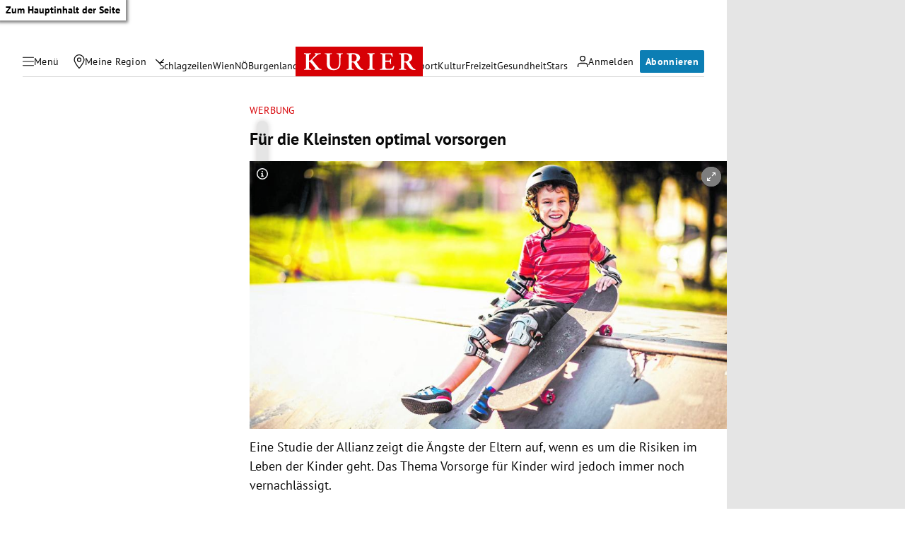

--- FILE ---
content_type: application/javascript; charset=utf-8
request_url: https://fundingchoicesmessages.google.com/f/AGSKWxUpXz4ZC8L1ftZ5y9rGi7mwLRe3Jw2LZJ6PnOTi-Gt4N2SvPHEVtdlpvGg4F5hzrlhSHfqykCEojPA2fzmvOX6RQ9FNB2BBifaH5b4_dp7uNMkRoda2FWARi8ojBAYZyqEEZ6tXVw==?fccs=W251bGwsbnVsbCxudWxsLG51bGwsbnVsbCxudWxsLFsxNzY5MzcyODIwLDg4OTAwMDAwMF0sbnVsbCxudWxsLG51bGwsW251bGwsWzcsNl0sbnVsbCxudWxsLG51bGwsbnVsbCxudWxsLG51bGwsbnVsbCxudWxsLG51bGwsMV0sImh0dHBzOi8va3VyaWVyLmF0L2NtL2FsbGlhbnovZnVlci1kaWUta2xlaW5zdGVuLW9wdGltYWwtdm9yc29yZ2VuLzQwMjEwNDg0NCIsbnVsbCxbWzgsIms2MVBCam1rNk8wIl0sWzksImVuLVVTIl0sWzE2LCJbMSwxLDFdIl0sWzE5LCIyIl0sWzE3LCJbMF0iXSxbMjQsIiJdLFsyOSwiZmFsc2UiXV1d
body_size: 115
content:
if (typeof __googlefc.fcKernelManager.run === 'function') {"use strict";this.default_ContributorServingResponseClientJs=this.default_ContributorServingResponseClientJs||{};(function(_){var window=this;
try{
var qp=function(a){this.A=_.t(a)};_.u(qp,_.J);var rp=function(a){this.A=_.t(a)};_.u(rp,_.J);rp.prototype.getWhitelistStatus=function(){return _.F(this,2)};var sp=function(a){this.A=_.t(a)};_.u(sp,_.J);var tp=_.ed(sp),up=function(a,b,c){this.B=a;this.j=_.A(b,qp,1);this.l=_.A(b,_.Pk,3);this.F=_.A(b,rp,4);a=this.B.location.hostname;this.D=_.Fg(this.j,2)&&_.O(this.j,2)!==""?_.O(this.j,2):a;a=new _.Qg(_.Qk(this.l));this.C=new _.dh(_.q.document,this.D,a);this.console=null;this.o=new _.mp(this.B,c,a)};
up.prototype.run=function(){if(_.O(this.j,3)){var a=this.C,b=_.O(this.j,3),c=_.fh(a),d=new _.Wg;b=_.hg(d,1,b);c=_.C(c,1,b);_.jh(a,c)}else _.gh(this.C,"FCNEC");_.op(this.o,_.A(this.l,_.De,1),this.l.getDefaultConsentRevocationText(),this.l.getDefaultConsentRevocationCloseText(),this.l.getDefaultConsentRevocationAttestationText(),this.D);_.pp(this.o,_.F(this.F,1),this.F.getWhitelistStatus());var e;a=(e=this.B.googlefc)==null?void 0:e.__executeManualDeployment;a!==void 0&&typeof a==="function"&&_.To(this.o.G,
"manualDeploymentApi")};var vp=function(){};vp.prototype.run=function(a,b,c){var d;return _.v(function(e){d=tp(b);(new up(a,d,c)).run();return e.return({})})};_.Tk(7,new vp);
}catch(e){_._DumpException(e)}
}).call(this,this.default_ContributorServingResponseClientJs);
// Google Inc.

//# sourceURL=/_/mss/boq-content-ads-contributor/_/js/k=boq-content-ads-contributor.ContributorServingResponseClientJs.en_US.k61PBjmk6O0.es5.O/d=1/exm=ad_blocking_detection_executable,kernel_loader,loader_js_executable/ed=1/rs=AJlcJMztj-kAdg6DB63MlSG3pP52LjSptg/m=cookie_refresh_executable
__googlefc.fcKernelManager.run('\x5b\x5b\x5b7,\x22\x5b\x5bnull,\\\x22kurier.at\\\x22,\\\x22AKsRol_VWXzf_3Iglqi6d_Ao_u3UMVNbrPUfacmuOphC-vgln7iBItYGyXpsONAdfxyL4XRt6MLIaS8dowqH5ha4PSX8FcglOK8eIODr6uhiEf3ULtr6-w4q601XBPoW-yUCt8b1fvhaGKcvBzecDZ3PIxOVi7SyKQ\\\\u003d\\\\u003d\\\x22\x5d,null,\x5b\x5bnull,null,null,\\\x22https:\/\/fundingchoicesmessages.google.com\/f\/AGSKWxW48ZPoNDqna-QVgJT3qNe-kDlf7l1RTepKzAmZ3TniGzUmR2VpjdoJmRG-3QqhoMqP9wMeBqwuDRyWMWMV0PyYoK3KB0rLvNXQxLZVnPehr2hnCrpRHs5rsNbXTJCqYHPs2yNJCg\\\\u003d\\\\u003d\\\x22\x5d,null,null,\x5bnull,null,null,\\\x22https:\/\/fundingchoicesmessages.google.com\/el\/AGSKWxX04YE1kLsFDc2HIlzwhB4erUxzlJnv6h9L4yQdk7TjZvbJ-hQPHWjK9JJJPot7yvMdm5-rK_Jysi_yg_bMaM-78f7YF91fudlBLq2bBLxkw3PzIAdTYcOTPwFsZZ6m5OZY-QlAhQ\\\\u003d\\\\u003d\\\x22\x5d,null,\x5bnull,\x5b7,6\x5d,null,null,null,null,null,null,null,null,null,1\x5d\x5d,\x5b3,1\x5d\x5d\x22\x5d\x5d,\x5bnull,null,null,\x22https:\/\/fundingchoicesmessages.google.com\/f\/AGSKWxWR7bMdDeFhFrqs2vAzeBXcY3uOxaTBWMcb-s_qFw0GkWDdSzO9Zyl_uvl8szJ-IEn-hskiMBQGkqAzMrZuCL1R8qCwKbwbw5cSSFbss-uE9b7jEO-UGhP5Dn_HHhMd-snIDmehdw\\u003d\\u003d\x22\x5d\x5d');}

--- FILE ---
content_type: application/javascript; charset=utf-8
request_url: https://fundingchoicesmessages.google.com/f/AGSKWxV4-awWm9Cq7ggbuHd5Hi1OeHaoHOnG1AwtQIlcgjd1b-XkcguqfWTxP03PTJYfvSv0qhY1t15-Rsasd4vKB2WgrFUxXdAm1Hh-XcCSPrYo1KC3EAMK2yDzY2M9kyHPceuMX6Km8GtBNfNneG-2k_nq9i12prQ3ziWUBgJWgvrRypoi7SJB4bAp3Hb9/__load_ad?_ads_reporting._buzzAd_.eg/ads//adlinks2.
body_size: -1289
content:
window['dcd90470-1380-4521-ba7d-af5ab8b4d569'] = true;